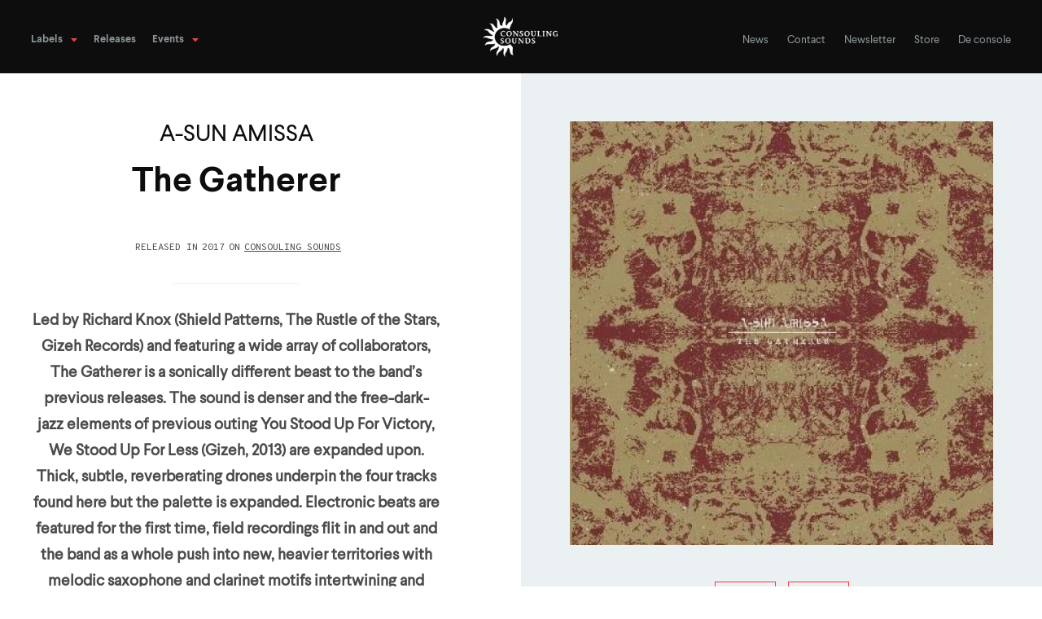

--- FILE ---
content_type: text/html; charset=utf-8
request_url: https://consouling.be/release/the-gatherer
body_size: 11160
content:
<!DOCTYPE html>
<!--[if IE 8]><html class="ie ie8 lt-ie9" lang="en" dir="ltr"><![endif]-->
<!--[if IE 9]><html class="ie ie9" lang="en" dir="ltr"><![endif]-->
<!--[if (gte IE 9)|(gt IEMobile 7)]><html class="ie" lang="en" dir="ltr"
  xmlns:og="http://ogp.me/ns#"
  xmlns:article="http://ogp.me/ns/article#"
  xmlns:book="http://ogp.me/ns/book#"
  xmlns:profile="http://ogp.me/ns/profile#"
  xmlns:video="http://ogp.me/ns/video#"
  xmlns:product="http://ogp.me/ns/product#"
  xmlns:content="http://purl.org/rss/1.0/modules/content/"
  xmlns:dc="http://purl.org/dc/terms/"
  xmlns:foaf="http://xmlns.com/foaf/0.1/"
  xmlns:rdfs="http://www.w3.org/2000/01/rdf-schema#"
  xmlns:sioc="http://rdfs.org/sioc/ns#"
  xmlns:sioct="http://rdfs.org/sioc/types#"
  xmlns:skos="http://www.w3.org/2004/02/skos/core#"
  xmlns:xsd="http://www.w3.org/2001/XMLSchema#"><![endif]-->
<html 
  xmlns:og="http://ogp.me/ns#"
  xmlns:article="http://ogp.me/ns/article#"
  xmlns:book="http://ogp.me/ns/book#"
  xmlns:profile="http://ogp.me/ns/profile#"
  xmlns:video="http://ogp.me/ns/video#"
  xmlns:product="http://ogp.me/ns/product#"
  xmlns:content="http://purl.org/rss/1.0/modules/content/"
  xmlns:dc="http://purl.org/dc/terms/"
  xmlns:foaf="http://xmlns.com/foaf/0.1/"
  xmlns:rdfs="http://www.w3.org/2000/01/rdf-schema#"
  xmlns:sioc="http://rdfs.org/sioc/ns#"
  xmlns:sioct="http://rdfs.org/sioc/types#"
  xmlns:skos="http://www.w3.org/2004/02/skos/core#"
  xmlns:xsd="http://www.w3.org/2001/XMLSchema#" class="no-js" lang="en" dir="ltr">
<head>
  <meta http-equiv="Content-Type" content="text/html; charset=utf-8" />
<meta property="og:title" content="The Gatherer" />
<meta property="og:description" content="The Gatherer" />
<meta property="og:image" content="https://consouling.be/sites/default/files/records/covers//3481574940119-0300px-001.jpg" />
<meta property="og:url" content="https://consouling.be/release/the-gatherer" />
<meta property="og:site_name" content="Consouling" />
<meta name="generator" content="Drupal 7 (http://drupal.org)" />
<link rel="image_src" href="https://consouling.be/sites/default/files/records/covers//3481574940119-0300px-001.jpg" />
<link rel="canonical" href="https://consouling.be/release/the-gatherer" />
<link rel="shortlink" href="https://consouling.be/node/527" />
<meta property="og:site_name" content="Consouling" />
<meta property="og:type" content="article" />
<meta property="og:url" content="https://consouling.be/release/the-gatherer" />
<meta property="og:title" content="The Gatherer" />
<meta property="og:updated_time" content="2020-02-20T16:29:56+01:00" />
<meta property="og:image" content="https://consouling.be/sites/default/files/records/covers//3481574940119-0300px-001.jpg" />
<meta property="article:published_time" content="2017-09-23T19:56:16+02:00" />
<meta property="article:modified_time" content="2020-02-20T16:29:56+01:00" />
  <title>The Gatherer | A-SUN AMISSA</title>

  <meta name="MobileOptimized" content="width">
  <meta name="HandheldFriendly" content="true">
  <meta name="viewport" content="width=device-width, initial-scale=1">
  <meta http-equiv="cleartype" content="on">
  <meta http-equiv="X-UA-Compatible" content="IE=edge,chrome=1">

  <link href="https://fonts.googleapis.com/css?family=Overpass+Mono:400,700" rel="stylesheet">

  <!-- Favicon -->
  <link rel="shortcut icon" href="https://consouling.be/sites/all/themes/cs/assets/image/icon/favicon.ico"/>

  <!-- Apple touch icon -->
  <link rel="apple-touch-icon" sizes="57x57" href="https://consouling.be/sites/all/themes/cs/assets/image/icon/apple-touch-icon-57x57.png">
  <link rel="apple-touch-icon" sizes="60x60" href="https://consouling.be/sites/all/themes/cs/assets/image/icon/apple-touch-icon-60x60.png">
  <link rel="apple-touch-icon" sizes="72x72" href="https://consouling.be/sites/all/themes/cs/assets/image/icon/apple-touch-icon-72x72.png">
  <link rel="apple-touch-icon" sizes="76x76" href="https://consouling.be/sites/all/themes/cs/assets/image/icon/apple-touch-icon-76x76.png">
  <link rel="apple-touch-icon" sizes="114x114" href="https://consouling.be/sites/all/themes/cs/assets/image/icon/apple-touch-icon-114x114.png">
  <link rel="apple-touch-icon" sizes="120x120" href="https://consouling.be/sites/all/themes/cs/assets/image/icon/apple-touch-icon-120x120.png">
  <link rel="apple-touch-icon" sizes="144x144" href="https://consouling.be/sites/all/themes/cs/assets/image/icon/apple-touch-icon-144x144.png">
  <link rel="apple-touch-icon" sizes="152x152" href="https://consouling.be/sites/all/themes/cs/assets/image/icon/apple-touch-icon-152x152.png">
  <link rel="apple-touch-icon" sizes="180x180" href="https://consouling.be/sites/all/themes/cs/assets/image/icon/apple-touch-icon-180x180.png">

  <!-- Icon / Android -->
  <link rel="icon" type="image/png" href="https://consouling.be/sites/all/themes/cs/assets/image/icon/favicon-16x16.png" sizes="16x16">
  <link rel="icon" type="image/png" href="https://consouling.be/sites/all/themes/cs/assets/image/icon/favicon-32x32.png" sizes="32x32">
  <link rel="icon" type="image/png" href="https://consouling.be/sites/all/themes/cs/assets/image/icon/favicon-194x194.png" sizes="194x194">
  <link rel="icon" type="image/png" href="https://consouling.be/sites/all/themes/cs/assets/image/icon/favicon-96x96.png" sizes="96x96">
  <link rel="icon" type="image/png" href="https://consouling.be/sites/all/themes/cs/assets/image/icon/android-chrome-192x192.png" sizes="192x192">
  <link rel="manifest" href="https://consouling.be/sites/all/themes/cs/assets/image/icon/manifest.json">


  <meta name="application-name" content="The Gatherer | A-SUN AMISSA"/>
  <meta name="msapplication-TileColor" content="#3380aa"/> <!-- @todo choose a decent color -->
  <meta name="msapplication-TileImage" content="https://consouling.be/sites/all/themes/cs/assets/image/icon/mstile-144x144.png"/> <!-- @todo create a white monochrome version (144x144) of the logo of the site -->


  <link type="text/css" rel="stylesheet" href="https://consouling.be/sites/default/files/css/css_lQaZfjVpwP_oGNqdtWCSpJT1EMqXdMiU84ekLLxQnc4.css" media="all" />
<link type="text/css" rel="stylesheet" href="https://consouling.be/sites/default/files/css/css_uCHsFy34xJFSLQIAi2BL2YGHf386QQ9vvMQWEn4iTmg.css" media="all" />
<link type="text/css" rel="stylesheet" href="https://consouling.be/sites/default/files/css/css_XyELJoL1qsdMTQdFrViNSLevfcrzPM23hhX_NrpUCh0.css" media="all" />
<style type="text/css" media="all">
<!--/*--><![CDATA[/*><!--*/
.view-labels.view-display-id-block_1 .group-right{background-image:url(https://consouling.be/sites/default/files/Artists/30000-Monkies-e1459876882367.jpeg);background-size:cover;background-position:center;
.view-labels.view-display-id-block_1 .group-right{background-image:url(https://consouling.be/sites/default/files/Artists/vert01normal.jpg);background-size:cover;background-position:center;
.view-labels.view-display-id-block_1 .group-right{background-image:url(https://consouling.be/sites/default/files/Artists/KLUDDE_A%20THOUSAND%20SUFFERINGS%28lr%29_3828%20cropped.jpg);background-size:cover;background-position:center;
.view-labels.view-display-id-block_1 .group-right{background-image:url(https://consouling.be/sites/default/files/Artists/17212113_1383085515082574_657869774841145635_o.jpg);background-size:cover;background-position:center;
.view-labels.view-display-id-block_1 .group-right{background-image:url(https://consouling.be/sites/default/files/Artists/achter.jpg);background-size:cover;background-position:center;
.view-labels.view-display-id-block_1 .group-right{background-image:url(https://consouling.be/sites/default/files/Artists/921369_165452946953916_1339431101_o.jpg);background-size:cover;background-position:center;
.view-labels.view-display-id-block_1 .group-right{background-image:url(https://consouling.be/sites/default/files/Artists/19222843_10154186694852255_8383552462112792435_o.jpg);background-size:cover;background-position:center;
.view-labels.view-display-id-block_1 .group-right{background-image:url(https://consouling.be/sites/default/files/Artists/12841386_1010156859055438_1858340162894114001_o.png);background-size:cover;background-position:center;
.view-labels.view-display-id-block_1 .group-right{background-image:url(https://consouling.be/sites/default/files/Artists/17042016-AMENRAonline-TEMMERMANSTEFAAN-075.jpg);background-size:cover;background-position:center;
.view-labels.view-display-id-block_1 .group-right{background-image:url(https://consouling.be/sites/default/files/records/covers//rtbsuluxooy9ddpklicr.jpg);background-size:cover;background-position:center;
.view-labels.view-display-id-block_1 .group-right{background-image:url(https://consouling.be/sites/default/files/Artists/SOUL0175%20Rutger-Anne-Rene-img_0.jpg);background-size:cover;background-position:center;
.view-labels.view-display-id-block_1 .group-right{background-image:url(https://consouling.be/sites/default/files/Artists/AsphodelWine_B.jpg);background-size:cover;background-position:center;
.view-labels.view-display-id-block_1 .group-right{background-image:url(https://consouling.be/sites/default/files/Artists/Azure%20mortal%20black.jpg);background-size:cover;background-position:center;
.view-labels.view-display-id-block_1 .group-right{background-image:url(https://consouling.be/sites/default/files/Artists/press-pic.jpg);background-size:cover;background-position:center;
.view-labels.view-display-id-block_1 .group-right{background-image:url(https://consouling.be/sites/default/files/Artists/20451713_1256102371166856_4380628651015453188_o.jpg);background-size:cover;background-position:center;
.view-labels.view-display-id-block_1 .group-right{background-image:url(https://consouling.be/sites/default/files/Artists/Battle%20Of%20Mice%20-%20All%20Your%20Sympathy%27s%20Gone.jpg);background-size:cover;background-position:center;
.view-labels.view-display-id-block_1 .group-right{background-image:url(https://consouling.be/sites/default/files/Artists/20664091_1271513869624840_8015197118313585567_n.jpg);background-size:cover;background-position:center;
.view-labels.view-display-id-block_1 .group-right{background-image:url(https://consouling.be/sites/default/files/Artists/Butsenzeller%20zool%202%20zw%20%28c%29%20Jan%20Gitanes.jpg);background-size:cover;background-position:center;
.view-labels.view-display-id-block_1 .group-right{background-image:url(https://consouling.be/sites/default/files/Artists/VDE_4381.jpg);background-size:cover;background-position:center;
.view-labels.view-display-id-block_1 .group-right{background-image:url(https://consouling.be/sites/default/files/Artists/18738743_1480616168626794_4431055976071394972_o.jpg);background-size:cover;background-position:center;
.view-labels.view-display-id-block_1 .group-right{background-image:url(https://consouling.be/sites/default/files/Artists/11754358_856560444422674_1040886367325463683_o.png);background-size:cover;background-position:center;
.view-labels.view-display-id-block_1 .group-right{background-image:url(https://consouling.be/sites/default/files/Artists/11239654_880085558703738_6974172688848527431_n.jpg);background-size:cover;background-position:center;
.view-labels.view-display-id-block_1 .group-right{background-image:url(https://consouling.be/sites/default/files/Artists/De%20Manen%20Opzij%20Cover.jpg);background-size:cover;background-position:center;
.view-labels.view-display-id-block_1 .group-right{background-image:url(https://consouling.be/sites/default/files/records/covers//a1538140394_16.jpg);background-size:cover;background-position:center;
.view-labels.view-display-id-block_1 .group-right{background-image:url(https://consouling.be/sites/default/files/Artists/Cross_Bringer__Roster_Photo_5.jpg);background-size:cover;background-position:center;
.view-labels.view-display-id-block_1 .group-right{background-image:url(https://consouling.be/sites/default/files/Artists/12304458_1203265236356876_8755801664741614906_o.jpg);background-size:cover;background-position:center;
.view-labels.view-display-id-block_1 .group-right{background-image:url(https://consouling.be/sites/default/files/Artists/201218_Dark-Sky-Burial_GJ_-01.jpg);background-size:cover;background-position:center;
.view-labels.view-display-id-block_1 .group-right{background-image:url(https://consouling.be/sites/default/files/records/covers//3481574966836-0300px-001.jpg);background-size:cover;background-position:center;
.view-labels.view-display-id-block_1 .group-right{background-image:url(https://consouling.be/sites/default/files/Artists/1453270_318336704992897_8073618156975166426_n.jpg);background-size:cover;background-position:center;
.view-labels.view-display-id-block_1 .group-right{background-image:url(https://consouling.be/sites/default/files/Artists/cf83496b-e9d9-4d20-84af-4c50c64a32ff.jpg);background-size:cover;background-position:center;
.view-labels.view-display-id-block_1 .group-right{background-image:url(https://consouling.be/sites/default/files/Artists/SOULCLXIX%2B0169%20Cover%203500px.jpg);background-size:cover;background-position:center;
.view-labels.view-display-id-block_1 .group-right{background-image:url(https://consouling.be/sites/default/files/Artists/Druon%20Antigon%20Promo%20Pic%20Cropped.jpg);background-size:cover;background-position:center;
.view-labels.view-display-id-block_1 .group-right{background-image:url(https://consouling.be/sites/default/files/Artists/consoul1.jpg);background-size:cover;background-position:center;
.view-labels.view-display-id-block_1 .group-right{background-image:url(https://consouling.be/sites/default/files/Artists/0005602809_10.jpg);background-size:cover;background-position:center;
.view-labels.view-display-id-block_1 .group-right{background-image:url(https://consouling.be/sites/default/files/Artists/12657764_1110127502355546_7689147911718830221_o.jpg);background-size:cover;background-position:center;
.view-labels.view-display-id-block_1 .group-right{background-image:url(https://consouling.be/sites/default/files/Artists/14910579_10154535265835435_3434178707834725489_n.jpg);background-size:cover;background-position:center;
.view-labels.view-display-id-block_1 .group-right{background-image:url(https://consouling.be/sites/default/files/Artists/promo-Onus-2024.jpg);background-size:cover;background-position:center;
.view-labels.view-display-id-block_1 .group-right{background-image:url(https://consouling.be/sites/default/files/Artists/191024_endlingr_antoncoene_07_1.JPG);background-size:cover;background-position:center;
.view-labels.view-display-id-block_1 .group-right{background-image:url(https://consouling.be/sites/default/files/Artists/11206706_10153894724384832_5304370956304880822_o.jpg);background-size:cover;background-position:center;
.view-labels.view-display-id-block_1 .group-right{background-image:url(https://consouling.be/sites/default/files/Artists/13501726_1041600169223159_3364757512064258760_n.jpg);background-size:cover;background-position:center;
.view-labels.view-display-id-block_1 .group-right{background-image:url(https://consouling.be/sites/default/files/Artists/Fear%20Falls%20Burning%20by%20Stephan%20Vercaemer.jpg);background-size:cover;background-position:center;
.view-labels.view-display-id-block_1 .group-right{background-image:url(https://consouling.be/sites/default/files/Artists/Fragment%20-%20Fragment_adobespark.jpg);background-size:cover;background-position:center;
.view-labels.view-display-id-block_1 .group-right{background-image:url(https://consouling.be/sites/default/files/Artists/Galg%20Promo%20Pic%20Cropped.jpg);background-size:cover;background-position:center;
.view-labels.view-display-id-block_1 .group-right{background-image:url(https://consouling.be/sites/default/files/Artists/Genune%20Band.jpg);background-size:cover;background-position:center;
.view-labels.view-display-id-block_1 .group-right{background-image:url(https://consouling.be/sites/default/files/Artists/Ggull_2020%2002%20-%20William%20van%20der%20Voort%20cropped.jpg);background-size:cover;background-position:center;
.view-labels.view-display-id-block_1 .group-right{background-image:url(https://consouling.be/sites/default/files/Artists/tee%20kopie%202-2.jpg);background-size:cover;background-position:center;
.view-labels.view-display-id-block_1 .group-right{background-image:url(https://consouling.be/sites/default/files/Artists/1500897_653394561372943_646439799_o.jpg);background-size:cover;background-position:center;
.view-labels.view-display-id-block_1 .group-right{background-image:url(https://consouling.be/sites/default/files/Artists/0006502224_10.jpg);background-size:cover;background-position:center;
.view-labels.view-display-id-block_1 .group-right{background-image:url(https://consouling.be/sites/default/files/Artists/Schermafbeelding-2015-09-04-om-17.08.52.png);background-size:cover;background-position:center;
.view-labels.view-display-id-block_1 .group-right{background-image:url(https://consouling.be/sites/default/files/Artists/934857_543818405753074_1232481078152133204_n.jpg);background-size:cover;background-position:center;
.view-labels.view-display-id-block_1 .group-right{background-image:url(https://consouling.be/sites/default/files/Artists/HYOM%20-%20SiL%20Promo%20Picture.jpg);background-size:cover;background-position:center;
.view-labels.view-display-id-block_1 .group-right{background-image:url(https://consouling.be/sites/default/files/Artists/18556738_1398958823502586_3597332691913759186_o.jpg);background-size:cover;background-position:center;
.view-labels.view-display-id-block_1 .group-right{background-image:url(https://consouling.be/sites/default/files/Artists/18077342_1091084757664189_4971023610242276693_o.jpg);background-size:cover;background-position:center;
.view-labels.view-display-id-block_1 .group-right{background-image:url(https://consouling.be/sites/default/files/Artists/12291767_747859768648002_5347801025653827484_o.jpg);background-size:cover;background-position:center;
.view-labels.view-display-id-block_1 .group-right{background-image:url(https://consouling.be/sites/default/files/Artists/180319_foto_s_astrid_stockman_200118_a_4546999zw02s13.jpg);background-size:cover;background-position:center;
.view-labels.view-display-id-block_1 .group-right{background-image:url(https://consouling.be/sites/default/files/Artists/InsectArk_solo_2021_300dpi%20kopie.jpg);background-size:cover;background-position:center;
.view-labels.view-display-id-block_1 .group-right{background-image:url(https://consouling.be/sites/default/files/Artists/stuk-elsewhere-daghraven-inwolves-37552_0.jpg);background-size:cover;background-position:center;
.view-labels.view-display-id-block_1 .group-right{background-image:url(https://consouling.be/sites/default/files/Artists/jarboe_illusory1.jpg);background-size:cover;background-position:center;
.view-labels.view-display-id-block_1 .group-right{background-image:url(https://consouling.be/sites/default/files/wysiwyg/30548596932_b67e7c250d_z.jpg);background-size:cover;background-position:center;
.view-labels.view-display-id-block_1 .group-right{background-image:url(https://consouling.be/sites/default/files/Artists/14713811_10209950486390553_269874934236464306_n.jpg);background-size:cover;background-position:center;
.view-labels.view-display-id-block_1 .group-right{background-image:url(https://consouling.be/sites/default/files/Artists/IMG_9860.jpg);background-size:cover;background-position:center;
.view-labels.view-display-id-block_1 .group-right{background-image:url(https://consouling.be/sites/default/files/Artists/_MG_8172.jpg);background-size:cover;background-position:center;
.view-labels.view-display-id-block_1 .group-right{background-image:url(https://consouling.be/sites/default/files/Artists/La%20Muerte%202021%20pic%20by%20%C2%A9Lightbox%20Revelation.jpg);background-size:cover;background-position:center;
.view-labels.view-display-id-block_1 .group-right{background-image:url(https://consouling.be/sites/default/files/Artists/20544033_10154610979376691_6747594689829273135_o.jpg);background-size:cover;background-position:center;
.view-labels.view-display-id-block_1 .group-right{background-image:url(https://consouling.be/sites/default/files/Artists/IMG_2669.JPG);background-size:cover;background-position:center;
.view-labels.view-display-id-block_1 .group-right{background-image:url(https://consouling.be/sites/default/files/Artists/14855986_10157585382495394_7369842659056109961_o.jpg);background-size:cover;background-position:center;
.view-labels.view-display-id-block_1 .group-right{background-image:url(https://consouling.be/sites/default/files/Artists/Le%20Seul%20Element%20-%20Meradiam_adobespark.jpg);background-size:cover;background-position:center;
.view-labels.view-display-id-block_1 .group-right{background-image:url(https://consouling.be/sites/default/files/Artists/12043033_10150583142714984_6468127760563799743_n.jpg);background-size:cover;background-position:center;
.view-labels.view-display-id-block_1 .group-right{background-image:url(https://consouling.be/sites/default/files/Artists/Loud%20As%20Giants%20Band%20Pic.jpeg);background-size:cover;background-position:center;
.view-labels.view-display-id-block_1 .group-right{background-image:url(https://consouling.be/sites/default/files/Artists/MACHUKHA_photo_1_website.jpg);background-size:cover;background-position:center;
.view-labels.view-display-id-block_1 .group-right{background-image:url(https://consouling.be/sites/default/files/Artists/1073996_10151861687612548_1548543244_o.jpg);background-size:cover;background-position:center;
.view-labels.view-display-id-block_1 .group-right{background-image:url(https://consouling.be/sites/default/files/Artists/18839036_1496554537085829_6036146696542473863_n.jpg);background-size:cover;background-position:center;
.view-labels.view-display-id-block_1 .group-right{background-image:url(https://consouling.be/sites/default/files/Artists/_DSF6061.jpg);background-size:cover;background-position:center;
.view-labels.view-display-id-block_1 .group-right{background-image:url(https://consouling.be/sites/default/files/Artists/398142_10151228184799080_303070451_n.jpg);background-size:cover;background-position:center;
.view-labels.view-display-id-block_1 .group-right{background-image:url(https://consouling.be/sites/default/files/Artists/Methadrone.jpg);background-size:cover;background-position:center;
.view-labels.view-display-id-block_1 .group-right{background-image:url(https://consouling.be/sites/default/files/Artists/Minsk%202018%2001%20by%20Meredith%20Nunn.jpg);background-size:cover;background-position:center;
.view-labels.view-display-id-block_1 .group-right{background-image:url(https://consouling.be/sites/default/files/Artists/LowRes-0119_Main%20Image_CharlieDeKeersmaecker.jpg);background-size:cover;background-position:center;
.view-labels.view-display-id-block_1 .group-right{background-image:url(https://consouling.be/sites/default/files/Artists/MNHM-ekko-utrecht-the-netherlands.jpg);background-size:cover;background-position:center;
.view-labels.view-display-id-block_1 .group-right{background-image:url(https://consouling.be/sites/default/files/Artists/Modder%20press%202024%20-%20by%20Antje%20Meiresonne.jpeg);background-size:cover;background-position:center;
.view-labels.view-display-id-block_1 .group-right{background-image:url(https://consouling.be/sites/default/files/Artists/Mondrian-Oak.jpg);background-size:cover;background-position:center;
.view-labels.view-display-id-block_1 .group-right{background-image:url(https://consouling.be/sites/default/files/Artists/13173308_848994938566544_8058354074340207135_o.jpg);background-size:cover;background-position:center;
.view-labels.view-display-id-block_1 .group-right{background-image:url(https://consouling.be/sites/default/files/Artists/188534_10150106450547636_7360979_n.jpg);background-size:cover;background-position:center;
.view-labels.view-display-id-block_1 .group-right{background-image:url(https://consouling.be/sites/default/files/Artists/Motha_1_By_Patrick_Clerens.jpg);background-size:cover;background-position:center;
.view-labels.view-display-id-block_1 .group-right{background-image:url(https://consouling.be/sites/default/files/Artists/Mother-announcement4.png);background-size:cover;background-position:center;
.view-labels.view-display-id-block_1 .group-right{background-image:url(https://consouling.be/sites/default/files/Artists/Mt..jpg);background-size:cover;background-position:center;
.view-labels.view-display-id-block_1 .group-right{background-image:url(https://consouling.be/sites/default/files/Artists/N.jpg);background-size:cover;background-position:center;
.view-labels.view-display-id-block_1 .group-right{background-image:url(https://consouling.be/sites/default/files/Artists/11122445_10153099405972367_2723357047102877076_o.jpg);background-size:cover;background-position:center;
.view-labels.view-display-id-block_1 .group-right{background-image:url(https://consouling.be/sites/default/files/Artists/10711136_876344945730753_824430086079943646_n.jpg);background-size:cover;background-position:center;
.view-labels.view-display-id-block_1 .group-right{background-image:url(https://consouling.be/sites/default/files/Artists/2011-12-07_Neige-Morte_037-750x500.jpg);background-size:cover;background-position:center;
.view-labels.view-display-id-block_1 .group-right{background-image:url(https://consouling.be/sites/default/files/Artists/profile1.jpg);background-size:cover;background-position:center;
.view-labels.view-display-id-block_1 .group-right{background-image:url(https://consouling.be/sites/default/files/Artists/No%20One%20Wished%20To%20Settle%20Here%20-%20Constant%20Slapstick%20And%20Traveling_adobespark.jpg);background-size:cover;background-position:center;
.view-labels.view-display-id-block_1 .group-right{background-image:url(https://consouling.be/sites/default/files/Artists/17218362_1444443462240991_3156169012581610806_o.jpg);background-size:cover;background-position:center;
.view-labels.view-display-id-block_1 .group-right{background-image:url(https://consouling.be/sites/default/files/Artists/OF-BLOOD-AND-MERCURY_02.jpg);background-size:cover;background-position:center;
.view-labels.view-display-id-block_1 .group-right{background-image:url(https://consouling.be/sites/default/files/Artists/Ortega-750x499.jpg);background-size:cover;background-position:center;
.view-labels.view-display-id-block_1 .group-right{background-image:url(https://consouling.be/sites/default/files/wysiwyg/3540407163_photo.jpg);background-size:cover;background-position:center;
.view-labels.view-display-id-block_1 .group-right{background-image:url(https://consouling.be/sites/default/files/Artists/P-407.jpg);background-size:cover;background-position:center;
.view-labels.view-display-id-block_1 .group-right{background-image:url(https://consouling.be/sites/default/files/Artists/Piet_dierickx_promopic.jpg);background-size:cover;background-position:center;
.view-labels.view-display-id-block_1 .group-right{background-image:url(https://consouling.be/sites/default/files/Artists/Ur_Split_Cover.jpg);background-size:cover;background-position:center;
.view-labels.view-display-id-block_1 .group-right{background-image:url(https://consouling.be/sites/default/files/Artists/Poltrock%20%26%20de%20Roover%20%28foto%20door%20Agathe%20Danon%294.jpg);background-size:cover;background-position:center;
.view-labels.view-display-id-block_1 .group-right{background-image:url(https://consouling.be/sites/default/files/news/Pothamus%20Pressphoto%203%20%C2%A9%20Gert%20Stockmans.jpg);background-size:cover;background-position:center;
.view-labels.view-display-id-block_1 .group-right{background-image:url(https://consouling.be/sites/default/files/Artists/RDS220_Liggend_lores.jpg);background-size:cover;background-position:center;
.view-labels.view-display-id-block_1 .group-right{background-image:url(https://consouling.be/sites/default/files/Artists/Machinefabriek.jpg);background-size:cover;background-position:center;
.view-labels.view-display-id-block_1 .group-right{background-image:url(https://consouling.be/sites/default/files/Artists/20861584_1407235295998299_4855777708506779669_o.jpg);background-size:cover;background-position:center;
.view-labels.view-display-id-block_1 .group-right{background-image:url(https://consouling.be/sites/default/files/Artists/278002_10150988717274521_600740016_o.jpg);background-size:cover;background-position:center;
.view-labels.view-display-id-block_1 .group-right{background-image:url(https://consouling.be/sites/default/files/Artists/Sequences.jpg);background-size:cover;background-position:center;
.view-labels.view-display-id-block_1 .group-right{background-image:url(https://consouling.be/sites/default/files/Artists/550454_337937756276593_3747816_n.jpg);background-size:cover;background-position:center;
.view-labels.view-display-id-block_1 .group-right{background-image:url(https://consouling.be/sites/default/files/Artists/SleepBomb%2Bby%2BFred%2BAube1.jpeg);background-size:cover;background-position:center;
.view-labels.view-display-id-block_1 .group-right{background-image:url(https://consouling.be/sites/default/files/wysiwyg/HOES%20IMAGE%20-%20Sea%2Csea%2Csea%2C%20drifter%20_%20See%2C%20see%2C%20see%2C%20drifter%20by%20Slumberland.jpg);background-size:cover;background-position:center;
.view-labels.view-display-id-block_1 .group-right{background-image:url(https://consouling.be/sites/default/files/Artists/13995665_1054635871239011_4755668912893256298_o.jpg);background-size:cover;background-position:center;
.view-labels.view-display-id-block_1 .group-right{background-image:url(https://consouling.be/sites/default/files/Artists/Solar%20Temple%20Promo%20pic%202000x2000.jpg);background-size:cover;background-position:center;
.view-labels.view-display-id-block_1 .group-right{background-image:url(https://consouling.be/sites/default/files/Artists/Promo%20Photo%20Dead%20Neanderthals%20-%20Solar%20Temple.jpg);background-size:cover;background-position:center;
.view-labels.view-display-id-block_1 .group-right{background-image:url(https://consouling.be/sites/default/files/Artists/SBHT-LIVE%20MONTREAL%202019-1.jpg);background-size:cover;background-position:center;
.view-labels.view-display-id-block_1 .group-right{background-image:url(https://consouling.be/sites/default/files/Artists/_DSC2219.jpeg);background-size:cover;background-position:center;
.view-labels.view-display-id-block_1 .group-right{background-image:url(https://consouling.be/sites/default/files/Artists/Massimo_Pupillo_and_Stefano_Pilia_by_Sylvia_Steinhaeuser_03_s.jpg);background-size:cover;background-position:center;
.view-labels.view-display-id-block_1 .group-right{background-image:url(https://consouling.be/sites/default/files/Artists/Sum%20Of%20R%202021_1.jpg);background-size:cover;background-position:center;
.view-labels.view-display-id-block_1 .group-right{background-image:url(https://consouling.be/sites/default/files/Artists/13590248_1063326120400853_3343409073723338892_n.jpg);background-size:cover;background-position:center;
.view-labels.view-display-id-block_1 .group-right{background-image:url(https://consouling.be/sites/default/files/Artists/Takh%20Bandfoto.jpg);background-size:cover;background-position:center;
.view-labels.view-display-id-block_1 .group-right{background-image:url(https://consouling.be/sites/default/files/Artists/13092115_10153513588873093_8539598410673891139_n.jpg);background-size:cover;background-position:center;
.view-labels.view-display-id-block_1 .group-right{background-image:url(https://consouling.be/sites/default/files/wysiwyg/tecumseh_backline.jpg);background-size:cover;background-position:center;
.view-labels.view-display-id-block_1 .group-right{background-image:url(https://consouling.be/sites/default/files/Artists/0004971579_10.jpg);background-size:cover;background-position:center;
.view-labels.view-display-id-block_1 .group-right{background-image:url(https://consouling.be/sites/default/files/Artists/TDHxGGULL%20-%20Van%20Grond%20-%20front%20cropped.jpg);background-size:cover;background-position:center;
.view-labels.view-display-id-block_1 .group-right{background-image:url(https://consouling.be/sites/default/files/Artists/0007139228_10.jpg);background-size:cover;background-position:center;
.view-labels.view-display-id-block_1 .group-right{background-image:url(https://consouling.be/sites/default/files/Artists/Thelma%20Ramon%20-%202017%20-%20Vultures%20full.jpg);background-size:cover;background-position:center;
.view-labels.view-display-id-block_1 .group-right{background-image:url(https://consouling.be/sites/default/files/Artists/theo-bandpic-pink.jpeg);background-size:cover;background-position:center;
.view-labels.view-display-id-block_1 .group-right{background-image:url(https://consouling.be/sites/default/files/Artists/616636_10150957680836571_25120112_o.jpg);background-size:cover;background-position:center;
.view-labels.view-display-id-block_1 .group-right{background-image:url(https://consouling.be/sites/default/files/Artists/13450723_10153712279522081_301402196351897527_n.jpg);background-size:cover;background-position:center;
.view-labels.view-display-id-block_1 .group-right{background-image:url(https://consouling.be/sites/default/files/Artists/Thisquietarmy%20x%20Away%202021%20-%20By%20Nicolas%20Padovani_0.jpg);background-size:cover;background-position:center;
.view-labels.view-display-id-block_1 .group-right{background-image:url(https://consouling.be/sites/default/files/Artists/throatsnapper-0063.jpg);background-size:cover;background-position:center;
.view-labels.view-display-id-block_1 .group-right{background-image:url(https://consouling.be/sites/default/files/Artists/Timer.jpg);background-size:cover;background-position:center;
.view-labels.view-display-id-block_1 .group-right{background-image:url(https://consouling.be/sites/default/files/Artists/18622625_1716926941680969_4125523683896116391_n.jpg);background-size:cover;background-position:center;
.view-labels.view-display-id-block_1 .group-right{background-image:url(https://consouling.be/sites/default/files/Artists/13179427_899040633558655_736775999912832856_n.jpg);background-size:cover;background-position:center;
.view-labels.view-display-id-block_1 .group-right{background-image:url(https://consouling.be/sites/default/files/Artists/Ulveblod_def_WilliamvanderVoort-004.jpg);background-size:cover;background-position:center;
.view-labels.view-display-id-block_1 .group-right{background-image:url(https://consouling.be/sites/default/files/Artists/Ural%20Umbo%20-%20Roomer_Promophoto%20V1_RGB.jpg);background-size:cover;background-position:center;
.view-labels.view-display-id-block_1 .group-right{background-image:url(https://consouling.be/sites/default/files/records/covers//udtziymvukegqqkf6ypa.jpg);background-size:cover;background-position:center;
.view-labels.view-display-id-block_1 .group-right{background-image:url(https://consouling.be/sites/default/files/Artists/10403061_652925571493228_5847917275728444739_n.jpg);background-size:cover;background-position:center;
.view-labels.view-display-id-block_1 .group-right{background-image:url(https://consouling.be/sites/default/files/Artists/Viscera.jpg);background-size:cover;background-position:center;
.view-labels.view-display-id-block_1 .group-right{background-image:url(https://consouling.be/sites/default/files/Artists/IMG_4902.jpg);background-size:cover;background-position:center;
.view-labels.view-display-id-block_1 .group-right{background-image:url(https://consouling.be/sites/default/files/Artists/Welcome%20to%20Holyland%20Band%20Pic%201.jpg);background-size:cover;background-position:center;
.view-labels.view-display-id-block_1 .group-right{background-image:url(https://consouling.be/sites/default/files/Artists/0002345400_10-750x375.jpg);background-size:cover;background-position:center;
.view-labels.view-display-id-block_1 .group-right{background-image:url(https://consouling.be/sites/default/files/Artists/11103101_348765631976112_4028548629049760039_o.jpg);background-size:cover;background-position:center;
.view-labels.view-display-id-block_1 .group-right{background-image:url(https://consouling.be/sites/default/files/Artists/WT_bandpic1_%28c%29%20Silke%20Beurms.jpg);background-size:cover;background-position:center;
.view-labels.view-display-id-block_1 .group-right{background-image:url(https://consouling.be/sites/default/files/Artists/39c242_cbdefb8898f14d4c9d7eb71ee0083974.jpg);background-size:cover;background-position:center;
.view-labels.view-display-id-block_1 .group-right{background-image:url(https://consouling.be/sites/default/files/Artists/%C2%A9VoidRevelations-3826%20Cropped.jpg);background-size:cover;background-position:center;
.view-labels.view-display-id-block_1 .group-right{background-image:url(https://consouling.be/sites/default/files/Artists/16299709_1321938261202051_4816776092500970747_o.jpg);background-size:cover;background-position:center;
.view-labels.view-display-id-block_1 .group-right{background-image:url(https://consouling.be/sites/default/files/Artists/yodokiii-live.jpg);background-size:cover;background-position:center;
.view-labels.view-display-id-block_1 .group-right{background-image:url(https://consouling.be/sites/default/files/Artists/Zatokrev-9434.jpg);background-size:cover;background-position:center;
.view-labels.view-display-id-block_1 .group-right{background-image:url(https://consouling.be/sites/default/files/Artists/Schermafbeelding%202018-09-17%20om%2013.20.40.png);background-size:cover;background-position:center;
.view-labels.view-display-id-block_1 .group-right{background-image:url(https://consouling.be/sites/default/files/Artists/Multer.jpg);background-size:cover;background-position:center;
.view-labels.view-display-id-block_1 .group-right{background-image:url(https://consouling.be/sites/default/files/Artists/21200848_10155542832883444_5030480349371869164_o.jpg);background-size:cover;background-position:center;
.view-labels.view-display-id-block_1 .group-right{background-image:url(https://consouling.be/sites/default/files/Artists/14939471_10154664840732485_9131411031958107027_o.jpg);background-size:cover;background-position:center;
.view-labels.view-display-id-block_1 .group-right{background-image:url(https://consouling.be/sites/default/files/wysiwyg/50930bf8-e348-4f14-ad10-b0b032393be7.jpg);background-size:cover;background-position:center;
.view-labels.view-display-id-block_1 .group-right{background-image:url(https://consouling.be/sites/default/files/wysiwyg/7c2e675d-f9ef-41af-a88c-3d1b7f4b15a7_0.jpg);background-size:cover;background-position:center;
.view-labels.view-display-id-block_1 .group-right{background-image:url(https://consouling.be/sites/default/files/Artists/II%20Dead%20Boys.jpg);background-size:cover;background-position:center;
.view-labels.view-display-id-block_1 .group-right{background-image:url(https://consouling.be/sites/default/files/Artists/12000975_1017151521638213_993852393824670527_o.jpg);background-size:cover;background-position:center;
.view-labels.view-display-id-block_1 .group-right{background-image:url(https://consouling.be/sites/default/files/Artists/18491563_1533987256625061_6710477434383302784_o.jpg);background-size:cover;background-position:center;
.view-labels.view-display-id-block_1 .group-right{background-image:url(https://consouling.be/sites/default/files/Artists/19247848_1299082356875321_6326446206782017306_n.jpg);background-size:cover;background-position:center;
.view-labels.view-display-id-block_1 .group-right{background-image:url(https://consouling.be/sites/default/files/Artists/16402605_1272559862833681_2529067439928703930_o.jpg);background-size:cover;background-position:center;
.view-labels.view-display-id-block_1 .group-right{background-image:url(https://consouling.be/sites/default/files/Artists/14633177_10153654994326362_4899405419940712574_o.jpg);background-size:cover;background-position:center;
.view-labels.view-display-id-block_1 .group-right{background-image:url(https://consouling.be/sites/default/files/Artists/PERS%201%20Groot.jpg);background-size:cover;background-position:center;
.view-labels.view-display-id-block_1 .group-right{background-image:url(https://consouling.be/sites/default/files/Artists/PERS%201%20Groot_0.jpg);background-size:cover;background-position:center;
.view-labels.view-display-id-block_1 .group-right{background-image:url(https://consouling.be/sites/default/files/Artists/332527_10151230059334515_1884566600_o.jpg);background-size:cover;background-position:center;
.view-labels.view-display-id-block_1 .group-right{background-image:url(https://consouling.be/sites/default/files/Artists/vandal%20x%20onbeperkt.jpg);background-size:cover;background-position:center;
.view-labels.view-display-id-block_1 .group-right{background-image:url(https://consouling.be/sites/default/files/Artists/%27THE%20HOG%27%20WOLF%20VANWYMEERSCH_antoncoene_61.jpg);background-size:cover;background-position:center;
.view-labels.view-display-id-block_1 .group-right{background-image:url(https://consouling.be/sites/default/files/Artists/10547998_666724216729516_8928850738816718494_o.jpg);background-size:cover;background-position:center;
.view-labels.view-display-id-block_1 .group-right{background-image:url(https://consouling.be/sites/default/files/Artists/B%20x%20Syndrome%20X%20CHVE.jpg);background-size:cover;background-position:center;
.view-labels.view-display-id-block_1 .group-right{background-image:url(https://consouling.be/sites/default/files/Artists/Bolt%20Ruin.jpg);background-size:cover;background-position:center;
.view-labels.view-display-id-block_1 .group-right{background-image:url(https://consouling.be/sites/default/files/Artists/profielfoto.jpg-2.png);background-size:cover;background-position:center;
.view-labels.view-display-id-block_1 .group-right{background-image:url(https://consouling.be/sites/default/files/Artists/Slipper%20def%20%C2%A9%20Christophe%20De%20Muynck-6_3.jpg);background-size:cover;background-position:center;
.view-labels.view-display-id-block_1 .group-right{background-image:url(https://consouling.be/sites/default/files/Artists/Barabbas%20-%20The%20Locksmith.jpg);background-size:cover;background-position:center;
.view-labels.view-display-id-block_1 .group-right{background-image:url(https://consouling.be/sites/default/files/Artists/12633563_476056039265873_8684466721043904450_o.jpg);background-size:cover;background-position:center;
.view-labels.view-display-id-block_1 .group-right{background-image:url(https://consouling.be/sites/default/files/Artists/17917405_1395384170526271_8206705885120563158_o.jpg);background-size:cover;background-position:center;
.view-labels.view-display-id-block_1 .group-right{background-image:url(https://consouling.be/sites/default/files/Artists/14480550_10154672241276614_3143634112975080070_o.jpg);background-size:cover;background-position:center;
.view-labels.view-display-id-block_1 .group-right{background-image:url(https://consouling.be/sites/default/files/Artists/Daktari.jpg);background-size:cover;background-position:center;
.view-labels.view-display-id-block_1 .group-right{background-image:url(https://consouling.be/sites/default/files/news/ELYUNQUE_OHIMARK_4_LR.jpg);background-size:cover;background-position:center;
.view-labels.view-display-id-block_1 .group-right{background-image:url(https://consouling.be/sites/default/files/Artists/20746234_1654262031252895_5875925660902740820_o.jpg);background-size:cover;background-position:center;
.view-labels.view-display-id-block_1 .group-right{background-image:url(https://consouling.be/sites/default/files/Artists/13179346_1066788786727930_8212359850358799266_n.jpg);background-size:cover;background-position:center;
.view-labels.view-display-id-block_1 .group-right{background-image:url(https://consouling.be/sites/default/files/Artists/18278763_1660310523986318_2273979119916969363_o.jpg);background-size:cover;background-position:center;
.view-labels.view-display-id-block_1 .group-right{background-image:url(https://consouling.be/sites/default/files/Artists/L%27hiver%20En%20Deuil.jpg);background-size:cover;background-position:center;
.view-labels.view-display-id-block_1 .group-right{background-image:url(https://consouling.be/sites/default/files/Artists/20819419_1458250174228958_8410235313385048536_o.jpg);background-size:cover;background-position:center;
.view-labels.view-display-id-block_1 .group-right{background-image:url(https://consouling.be/sites/default/files/Artists/_MG_3698.jpg);background-size:cover;background-position:center;
.view-labels.view-display-id-block_1 .group-right{background-image:url(https://consouling.be/sites/default/files/Artists/Needle%20And%20The%20Pain%20Reaction%20Band.jpg);background-size:cover;background-position:center;
.view-labels.view-display-id-block_1 .group-right{background-image:url(https://consouling.be/sites/default/files/Artists/_MG_7989-bewerkt-VIERK.jpg);background-size:cover;background-position:center;
.view-labels.view-display-id-block_1 .group-right{background-image:url(https://consouling.be/sites/default/files/Artists/zwart-wit2.jpg);background-size:cover;background-position:center;
.view-labels.view-display-id-block_1 .group-right{background-image:url(https://consouling.be/sites/default/files/Artists/15493740_1787253278210067_5949236792992657853_o.jpg);background-size:cover;background-position:center;
.view-labels.view-display-id-block_1 .group-right{background-image:url(https://consouling.be/sites/default/files/Artists/Red%20Star%20Line%20-%20Retention%20Of%20The%20Past.jpg);background-size:cover;background-position:center;
.view-labels.view-display-id-block_1 .group-right{background-image:url(https://consouling.be/sites/default/files/Artists/Steffie%20Van%20Cauter.jpg);background-size:cover;background-position:center;
.view-labels.view-display-id-block_1 .group-right{background-image:url(https://consouling.be/sites/default/files/Artists/21616061_491282414564107_4277133890458855580_n.jpg);background-size:cover;background-position:center;
.view-labels.view-display-id-block_1 .group-right{background-image:url(https://consouling.be/sites/default/files/Artists/The%20Fur.jpg);background-size:cover;background-position:center;
.view-labels.view-display-id-block_1 .group-right{background-image:url(https://consouling.be/sites/default/files/Artists/11071031_809596815795340_983619904241787842_n.jpg);background-size:cover;background-position:center;
.view-labels.view-display-id-block_1 .group-right{background-image:url(https://consouling.be/sites/default/files/Artists/954677_600053793439535_39529025838461056_n.jpg);background-size:cover;background-position:center;
.view-labels.view-display-id-block_1 .group-right{background-image:url(https://consouling.be/sites/default/files/Artists/12027641_831651743615436_909862952018697589_n.jpg);background-size:cover;background-position:center;
.view-labels.view-display-id-block_1 .group-right{background-image:url(https://consouling.be/sites/default/files/Artists/15590973_235663256867924_8935586278679343048_o.jpg);background-size:cover;background-position:center;
.view-labels.view-display-id-block_1 .group-right{background-image:url(https://consouling.be/sites/default/files/Artists/Youff_bandfoto.jpeg);background-size:cover;background-position:center;

/*]]>*/-->
</style>
<link type="text/css" rel="stylesheet" href="https://consouling.be/sites/default/files/css/css_yADUQJNC7-mDQLUqnbhQy6NlJWk7pAuQS2Gkz_7M0ck.css" media="all" />
<link type="text/css" rel="stylesheet" href="https://consouling.be/sites/default/files/css/css_3tvPSlTMY9a4LJXelXnnu2YyYS9O8FJ7UuG-1VvtNmU.css" media="all" />
<link type="text/css" rel="stylesheet" href="https://consouling.be/sites/default/files/css/css_q1hhgsDWDbALVW7ozKQkq6kD4gmDUECJ-l2fNSTlalk.css" media="print" />
  <!--[if lt IE 9]>
      <script src="http://html5shiv.googlecode.com/svn/trunk/html5.js"></script>
    <![endif]-->
  <script type="text/javascript" src="https://consouling.be/sites/default/files/js/js_ypadrG4kz9-JBpNOXmgjyVozLCJG_1RP3Ig-iqWR8n0.js"></script>
<script type="text/javascript" src="https://consouling.be/sites/default/files/js/js_R9UbiVw2xuTUI0GZoaqMDOdX0lrZtgX-ono8RVOUEVc.js"></script>
<script type="text/javascript" src="https://consouling.be/sites/default/files/js/js_2-hsqWASgiD9v8q0h-V8xzHMGz_Y7LkmgDC_ZTokYz8.js"></script>
<script type="text/javascript">
<!--//--><![CDATA[//><!--
(function(i,s,o,g,r,a,m){i["GoogleAnalyticsObject"]=r;i[r]=i[r]||function(){(i[r].q=i[r].q||[]).push(arguments)},i[r].l=1*new Date();a=s.createElement(o),m=s.getElementsByTagName(o)[0];a.async=1;a.src=g;m.parentNode.insertBefore(a,m)})(window,document,"script","//www.google-analytics.com/analytics.js","ga");ga("create", "UA-106855183-1", {"cookieDomain":"auto"});ga("set", "anonymizeIp", true);ga("send", "pageview");
//--><!]]>
</script>
<script type="text/javascript" src="https://consouling.be/sites/default/files/js/js_zsU7pE_En9PuEzx00IjN_iCxIwgABAiEwJNkh1iTG9k.js"></script>
<script type="text/javascript" src="https://consouling.be/sites/default/files/js/js_DbH0EvrLU0shC3sY4HCPVAFi0LbmerVF2PstSxiBY9o.js"></script>
<script type="text/javascript">
<!--//--><![CDATA[//><!--
jQuery.extend(Drupal.settings, {"basePath":"\/","pathPrefix":"","ajaxPageState":{"theme":"cs","theme_token":"xxfk7dpl_zrv8U08_fsykOouPGMYA-S6JjcSODkCS8w","js":{"sites\/all\/modules\/contrib\/jquery_update\/replace\/jquery\/1.10\/jquery.min.js":1,"misc\/jquery-extend-3.4.0.js":1,"misc\/jquery-html-prefilter-3.5.0-backport.js":1,"misc\/jquery.once.js":1,"misc\/drupal.js":1,"sites\/all\/modules\/contrib\/admin_menu\/admin_devel\/admin_devel.js":1,"sites\/all\/libraries\/colorbox\/jquery.colorbox-min.js":1,"sites\/all\/modules\/contrib\/colorbox\/js\/colorbox.js":1,"sites\/all\/modules\/contrib\/colorbox\/styles\/default\/colorbox_style.js":1,"sites\/all\/modules\/contrib\/google_analytics\/googleanalytics.js":1,"0":1,"sites\/all\/modules\/contrib\/field_group\/field_group.js":1,"sites\/all\/themes\/cs\/assets\/js\/vendor\/modernizr.min.js":1,"sites\/all\/themes\/cs\/assets\/js\/vendor\/jquery.sidr.min.js":1,"sites\/all\/themes\/cs\/assets\/js\/vendor\/jquery.sticky-kit.min.js":1,"sites\/all\/themes\/cs\/assets\/js\/vendor\/isotope.pkgd.min.js":1,"sites\/all\/themes\/cs\/assets\/js\/vendor\/imagesloaded.pkgd.min.js":1,"sites\/all\/themes\/cs\/assets\/js\/vendor\/slick.min.js":1,"sites\/all\/themes\/cs\/assets\/js\/scripts.js":1},"css":{"modules\/system\/system.base.css":1,"sites\/all\/modules\/contrib\/date\/date_api\/date.css":1,"sites\/all\/modules\/contrib\/date\/date_popup\/themes\/datepicker.1.7.css":1,"sites\/all\/modules\/contrib\/sml\/social_media_links.css":1,"sites\/all\/modules\/contrib\/views\/css\/views.css":1,"sites\/all\/modules\/contrib\/media\/modules\/media_wysiwyg\/css\/media_wysiwyg.base.css":1,"sites\/all\/modules\/contrib\/colorbox\/styles\/default\/colorbox_style.css":1,"sites\/all\/modules\/contrib\/ctools\/css\/ctools.css":1,"0":1,"1":1,"2":1,"3":1,"4":1,"5":1,"6":1,"7":1,"8":1,"9":1,"10":1,"11":1,"12":1,"13":1,"14":1,"15":1,"16":1,"17":1,"18":1,"19":1,"20":1,"21":1,"22":1,"23":1,"24":1,"25":1,"26":1,"27":1,"28":1,"29":1,"30":1,"31":1,"32":1,"33":1,"34":1,"35":1,"36":1,"37":1,"38":1,"39":1,"40":1,"41":1,"42":1,"43":1,"44":1,"45":1,"46":1,"47":1,"48":1,"49":1,"50":1,"51":1,"52":1,"53":1,"54":1,"55":1,"56":1,"57":1,"58":1,"59":1,"60":1,"61":1,"62":1,"63":1,"64":1,"65":1,"66":1,"67":1,"68":1,"69":1,"70":1,"71":1,"72":1,"73":1,"74":1,"75":1,"76":1,"77":1,"78":1,"79":1,"80":1,"81":1,"82":1,"83":1,"84":1,"85":1,"86":1,"87":1,"88":1,"89":1,"90":1,"91":1,"92":1,"93":1,"94":1,"95":1,"96":1,"97":1,"98":1,"99":1,"100":1,"101":1,"102":1,"103":1,"104":1,"105":1,"106":1,"107":1,"108":1,"109":1,"110":1,"111":1,"112":1,"113":1,"114":1,"115":1,"116":1,"117":1,"118":1,"119":1,"120":1,"121":1,"122":1,"123":1,"124":1,"125":1,"126":1,"127":1,"128":1,"129":1,"130":1,"131":1,"132":1,"133":1,"134":1,"135":1,"136":1,"137":1,"138":1,"139":1,"140":1,"141":1,"142":1,"143":1,"144":1,"145":1,"146":1,"147":1,"148":1,"149":1,"150":1,"151":1,"152":1,"153":1,"154":1,"155":1,"156":1,"157":1,"158":1,"159":1,"160":1,"161":1,"162":1,"163":1,"164":1,"165":1,"166":1,"167":1,"168":1,"169":1,"170":1,"171":1,"172":1,"173":1,"174":1,"175":1,"176":1,"177":1,"178":1,"179":1,"180":1,"181":1,"182":1,"183":1,"184":1,"185":1,"186":1,"187":1,"188":1,"189":1,"190":1,"191":1,"192":1,"sites\/all\/modules\/contrib\/ds\/layouts\/ds_2col\/ds_2col.css":1,"sites\/all\/themes\/cs\/system.menus.css":1,"sites\/all\/themes\/cs\/system.messages.css":1,"sites\/all\/themes\/cs\/system.theme.css":1,"sites\/all\/themes\/cs\/assets\/css\/styles-lib.css":1,"sites\/all\/themes\/cs\/assets\/css\/styles.css":1,"sites\/all\/themes\/cs\/assets\/css\/print.css":1}},"colorbox":{"opacity":"0.85","current":"{current} of {total}","previous":"\u00ab Prev","next":"Next \u00bb","close":"Close","maxWidth":"98%","maxHeight":"98%","fixed":true,"mobiledetect":true,"mobiledevicewidth":"480px"},"field_group":{"link":"teaser","html-element":"full"},"better_exposed_filters":{"views":{"labels":{"displays":{"block_1":{"filters":[]},"block_2":{"filters":[]}}}}},"googleanalytics":{"trackOutbound":1,"trackMailto":1,"trackDownload":1,"trackDownloadExtensions":"7z|aac|arc|arj|asf|asx|avi|bin|csv|doc(x|m)?|dot(x|m)?|exe|flv|gif|gz|gzip|hqx|jar|jpe?g|js|mp(2|3|4|e?g)|mov(ie)?|msi|msp|pdf|phps|png|ppt(x|m)?|pot(x|m)?|pps(x|m)?|ppam|sld(x|m)?|thmx|qtm?|ra(m|r)?|sea|sit|tar|tgz|torrent|txt|wav|wma|wmv|wpd|xls(x|m|b)?|xlt(x|m)|xlam|xml|z|zip","trackColorbox":1},"responsive":{"menu":"Menu"}});
//--><!]]>
</script>
</head>
<body class="html not-front not-logged-in no-sidebars page-node page-node- page-node-527 node-type-products" >
  <div class="overflow-class">
  <div id="skip-link">
    <a href="#main-content" class="element-invisible element-focusable">Skip to main content</a>
  </div>
    
  <div id="page-wrapper"><div id="page">

    <header id="header"><div class="section clearfix container">

              <div id="header-first" class="header-first"><div class="section">
            <div class="region region-header-first">
    <div id="block-menu-block-1" class="block block-menu-block">

    
  <div class="content">
    <div class="menu-block-wrapper menu-block-1 menu-name-main-menu parent-mlid-0 menu-level-1">
  <div class="menu-wrapper"><ul class="menu"><li class="first expanded menu-mlid-921 menu-labels"><a href="/label/consouling-sounds" title="" class="menu-labels-link">Labels</a><div class="menu-wrapper"><ul class="menu"><li class="first expanded menu-mlid-889 menu-consouling-sounds"><a href="/label/consouling-sounds" title="" class="menu-consouling-sounds-link">Consouling Sounds</a><div class="menu-wrapper"><ul class="menu"><li class="first leaf menu-mlid-891 menu-label-info"><a href="/label/consouling-sounds" title="" class="menu-label-info-link">Label Info</a></li>
<li class="leaf menu-mlid-890 menu-artists"><a href="/label/consouling-sounds/artists" title="" class="menu-artists-link">Artists</a></li>
<li class="last leaf menu-mlid-892 menu-releases"><a href="/label/consouling-sounds/releases" title="" class="menu-releases-link">Releases</a></li>
</ul></div></li>
<li class="expanded menu-mlid-893 menu-9000-records"><a href="/label/9000-records" title="" class="menu-9000-records-link">9000 Records</a><div class="menu-wrapper"><ul class="menu"><li class="first leaf menu-mlid-894 menu-label-info"><a href="/label/9000-records" title="" class="menu-label-info-link">Label Info</a></li>
<li class="leaf menu-mlid-895 menu-artists"><a href="/label/9000-records/artists" title="" class="menu-artists-link">Artists</a></li>
<li class="last leaf menu-mlid-896 menu-releases"><a href="/label/9000-records/releases" title="" class="menu-releases-link">Releases</a></li>
</ul></div></li>
<li class="expanded menu-mlid-897 menu-circuits"><a href="/label/circuits" title="" class="menu-circuits-link">Circuits</a><div class="menu-wrapper"><ul class="menu"><li class="first leaf menu-mlid-898 menu-label-info"><a href="/label/circuits" title="" class="menu-label-info-link">Label Info</a></li>
<li class="leaf menu-mlid-899 menu-artists"><a href="/label/circuits/artists" title="" class="menu-artists-link">Artists</a></li>
<li class="last leaf menu-mlid-900 menu-releases"><a href="/label/circuits/releases" title="" class="menu-releases-link">Releases</a></li>
</ul></div></li>
<li class="last expanded menu-mlid-901 menu-consouling-agency"><a href="/label/consouling-agency" title="" class="menu-consouling-agency-link">Consouling Agency</a><div class="menu-wrapper"><ul class="menu"><li class="first leaf menu-mlid-902 menu-label-info"><a href="/label/consouling-agency" title="" class="menu-label-info-link">Label Info</a></li>
<li class="leaf menu-mlid-903 menu-artists"><a href="/label/consouling-agency/artists" title="" class="menu-artists-link">Artists</a></li>
<li class="last leaf menu-mlid-904 menu-releases"><a href="/label/consouling-agency/releases" title="" class="menu-releases-link">Releases</a></li>
</ul></div></li>
</ul></div></li>
<li class="leaf menu-mlid-711 menu-releases"><a href="/releases?field_product_label_target_id=All" title="" class="menu-releases-link">Releases</a></li>
<li class="last expanded menu-mlid-963 menu-events"><span title="" class="menu-events-link nolink">Events</span><div class="menu-wrapper"><ul class="menu"><li class="first last leaf menu-mlid-962 menu-24-hours-of-deep-listening-2023"><a href="https://fb.me/e/4u9GtxW34" title="" class="menu-24-hours-of-deep-listening-2023-link">24 Hours of Deep Listening 2023</a></li>
</ul></div></li>
</ul></div></div>
  </div>
</div>
<div id="block-menu-menu-mobile-menu" class="block block-menu">

    
  <div class="content">
    <div class="menu-wrapper"><ul class="menu"><li class="first expanded menu-labels"><a href="/label/consouling-sounds" title="" class="menu-labels-link">Labels</a><div class="menu-wrapper"><ul class="menu"><li class="first leaf menu-consouling-sounds"><a href="/label/consouling-sounds" title="" class="menu-consouling-sounds-link">Consouling Sounds</a></li>
<li class="leaf menu-9000-records"><a href="/label/9000-records" title="" class="menu-9000-records-link">9000 Records</a></li>
<li class="leaf menu-circuits"><a href="/label/circuits" title="" class="menu-circuits-link">Circuits</a></li>
<li class="last leaf menu-consouling-agency"><a href="/label/consouling-agency" title="" class="menu-consouling-agency-link">Consouling Agency</a></li>
</ul></div></li>
<li class="leaf menu-releases"><a href="/releases?field_product_label_target_id=All" title="" class="menu-releases-link">Releases</a></li>
<li class="leaf menu-cs-media"><a href="/consouling-media" title="" class="menu-cs-media-link">CS Media</a></li>
<li class="leaf menu-partner-labels"><a href="/partner-labels" title="" class="menu-partner-labels-link">Partner Labels</a></li>
<li class="leaf menu-separator"><span title="" class="menu-separator-link separator"><hr></span></li>
<li class="leaf menu-store"><a href="https://store.consouling.be/" title="" class="menu-store-link">Store</a></li>
<li class="leaf menu-profile"><a href="https://backstash.org/application/shop/account.php?shop=consouling" title="" class="menu-profile-link">Profile</a></li>
<li class="leaf menu-news"><a href="/news" title="" class="menu-news-link">News</a></li>
<li class="leaf menu-contact"><a href="/contact" title="" class="menu-contact-link">Contact</a></li>
<li class="last leaf menu-newsletter"><a href="/newsletter" title="" class="menu-newsletter-link">Newsletter</a></li>
</ul></div>  </div>
</div>
  </div>
        </div></div> <!-- /.section, /#sidebar-first -->
      
              <a href="/" title="Home" rel="home" id="logo">
          <img src="https://consouling.be/sites/all/themes/cs/logo.png" alt="Home" />
        </a>
      
              <div id="header-second" class="header-second"><div class="section">
            <div class="region region-header-second">
    <div id="block-menu-menu-secondary-menu" class="block block-menu">

    
  <div class="content">
    <div class="menu-wrapper"><ul class="menu"><li class="first leaf menu-news"><a href="/news" title="" class="menu-news-link">News</a></li>
<li class="leaf menu-contact"><a href="/contact" class="menu-contact-link">Contact</a></li>
<li class="leaf menu-newsletter"><a href="/newsletter" class="menu-newsletter-link">Newsletter</a></li>
<li class="leaf menu-store"><a href="https://store.consouling.be" title="" class="menu-store-link">Store</a></li>
<li class="last leaf menu-de-console"><a href="/de-console" title="" class="menu-de-console-link">De console</a></li>
</ul></div>  </div>
</div>
  </div>
        </div></div> <!-- /.section, /#sidebar-first -->
      
      
    </div></header> <!-- /.section, /#header -->



    
    <div id="main-wrapper"><div id="main" class="clearfix">

      <div id="content" class="column"><div class="section">
        
                <a id="main-content"></a>
                                <div class="tabs"></div>                
          <div class="region region-content clearfix">
    <div id="block-system-main" class="block block-system">

    
  <div class="content">
    <div  about="/release/the-gatherer" typeof="sioc:Item foaf:Document" class="ds-2col node node-products node-promoted view-mode-full clearfix">

  
  <div class="group-left">
    <div class="half-container-left"><div class="product_top"><h2><a href="/artist/a-sun-amissa">A-SUN AMISSA</a></h2><h1>The Gatherer</h1><div class="releasedate inline-block"><div class="label-inline">Released in </div><span class="date-display-single" property="dc:date" datatype="xsd:dateTime" content="2017-04-28T00:00:00+02:00">2017</span></div><div class="releaselabel inline-block"><div class="label-inline"> on </div><a href="/label/consouling-sounds">Consouling Sounds</a></div><div class="description text-bold"><p>Led by Richard Knox (Shield Patterns, The Rustle of the Stars, Gizeh Records) and featuring a wide array of collaborators, The Gatherer is a sonically different beast to the band’s previous releases. The sound is denser and the free-dark-jazz elements of previous outing You Stood Up For Victory, We Stood Up For Less (Gizeh, 2013) are expanded upon. Thick, subtle, reverberating drones underpin the four tracks found here but the palette is expanded. Electronic beats are featured for the first time, field recordings flit in and out and the band as a whole push into new, heavier territories with melodic saxophone and clarinet motifs intertwining and leading the way.</p>
</div></div></div>  </div>

  <div class="group-right">
    <div class="half-container-right"><div class="product-cover"><img typeof="foaf:Image" src="https://consouling.be/sites/default/files/styles/cover__530_x_530_/public/records/covers//3481574940119-0300px-001.jpg?itok=F_SGZJBK" width="600" height="600" /></div><div class="btn btn--red"><a href="https://store.consouling.be/products/169?_pos=2&amp;_sid=9a3151c86&amp;_ss=r">Shop LP</a></div><div class="btn btn--red"><a href="https://store.consouling.be/products/181?_pos=1&amp;_sid=9a3151c86&amp;_ss=r">Shop CD</a></div></div>  </div>

</div>

  </div>
</div>
  </div>
              </div></div> <!-- /.section, /#content -->

      
      
    </div></div> <!-- /#main, /#main-wrapper -->

    <div id="footer"><div class="section container clearfix">
        <div class="region region-footer">
    <div id="block-block-2" class="block block-block">

    
  <div class="content">
    <p class="overpass">FOR ALL inquiries</p>
<p><a href="mailto:support@consouling.be?subject=Message%20from%20Consouling.be" style="font-family: Larsseit, Helvetica, Arial, sans-serif; font-size: 1rem;">support@consouling.be</a></p>
  </div>
</div>
<div id="block-menu-menu-footer-menu" class="block block-menu">

    
  <div class="content">
    <div class="menu-wrapper"><ul class="menu"><li class="first leaf menu-disclaimer"><a href="/disclaimer" title="" class="menu-disclaimer-link">Disclaimer</a></li>
<li class="leaf menu-terms-and-conditions"><a href="/terms-and-conditions" title="" class="menu-terms-and-conditions-link">Terms and conditions</a></li>
<li class="leaf menu-returns-and-refunds-policy"><a href="/returns-and-refunds-policy" title="" class="menu-returns-and-refunds-policy-link">Returns and refunds policy</a></li>
<li class="last leaf menu--privacy-policy"><a href="/privacy-policy" title="" class="menu--privacy-policy-link"> Privacy Policy</a></li>
</ul></div>  </div>
</div>
  </div>
    </div></div> <!-- /.section, /#footer -->

  </div></div> <!-- /#page, /#page-wrapper -->
  </div>
</body>
</html>


--- FILE ---
content_type: text/css
request_url: https://consouling.be/sites/default/files/css/css_q1hhgsDWDbALVW7ozKQkq6kD4gmDUECJ-l2fNSTlalk.css
body_size: 438
content:
@media print{body{background:#fff;color:#000;font-family:sans-serif !important;font-size:12pt}#content,.ds-2col-fluid>.group-left,.ds-2col-fluid>.group-right{float:none !important}#content{border:0;margin:0 5%;padding:0;width:auto;background:transparent}body,#page,.page-main,.section--content{background-image:none}a:link,a:visited{text-decoration:underline}a:link.header__site-link,a:visited.header__site-link{text-decoration:none}.section--content a[href]:after{content:" (" attr(href) ")";font-weight:normal;font-size:90%}.section--content a[href^='javascript:']:after,.section--content a[href^='#']:after{content:''}.section--content abbr[title]:after{content:" (" attr(title) ")"}tr,img{page-break-inside:avoid}img{max-width:100% !important}p,h2,h3{orphans:3;widows:3}h2,h3{page-break-after:avoid}#sidebar{visibility:hidden;display:none}}


--- FILE ---
content_type: text/plain
request_url: https://www.google-analytics.com/j/collect?v=1&_v=j102&aip=1&a=2088976423&t=pageview&_s=1&dl=https%3A%2F%2Fconsouling.be%2Frelease%2Fthe-gatherer&ul=en-us%40posix&dt=The%20Gatherer%20%7C%20A-SUN%20AMISSA&sr=1280x720&vp=1280x720&_u=YEBAAEABAAAAACAAI~&jid=1591068237&gjid=1469502955&cid=1863767960.1769115323&tid=UA-106855183-1&_gid=8187454.1769115323&_r=1&_slc=1&z=139042738
body_size: -450
content:
2,cG-9ZDHW7PYLF